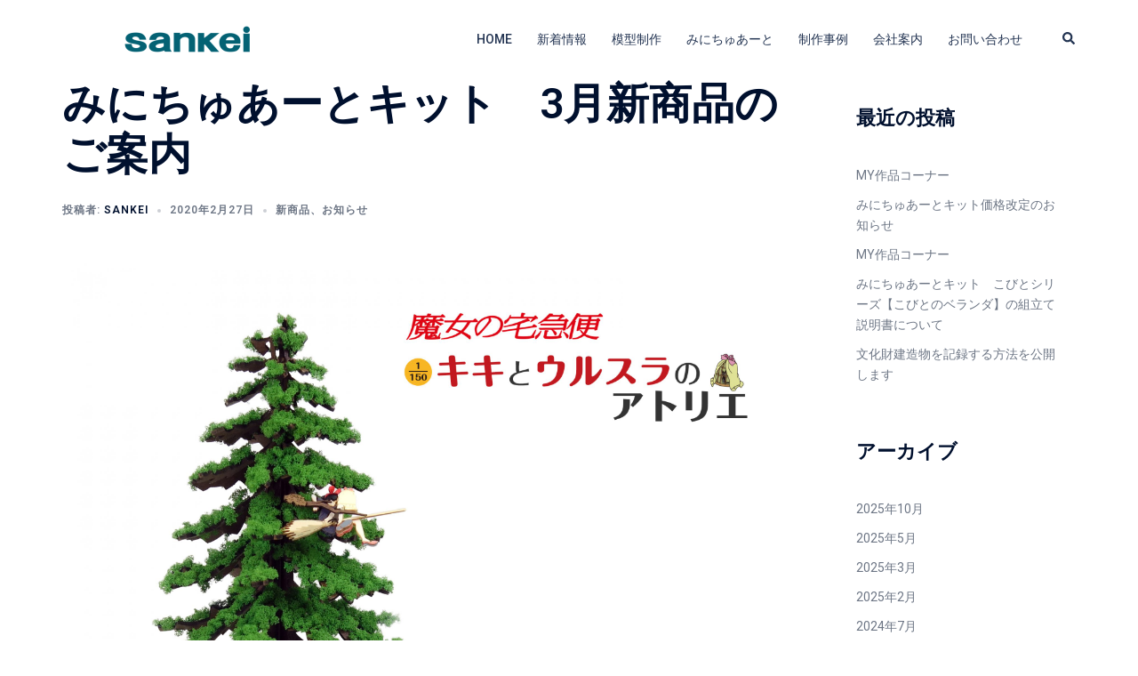

--- FILE ---
content_type: text/html; charset=UTF-8
request_url: https://www.m-sankei.co.jp/202003-new-item-2/
body_size: 81874
content:
<!DOCTYPE html>
<html lang="ja">
<head>
<meta charset="UTF-8">
<meta name="viewport" content="width=device-width, initial-scale=1">
<link rel="profile" href="http://gmpg.org/xfn/11">
<link rel="pingback" href="https://www.m-sankei.co.jp/wordpress/xmlrpc.php">

<title>みにちゅあーとキット　3月新商品のご案内 &#8211; 株式会社さんけい</title>
<link rel="alternate" type="application/rss+xml" title="株式会社さんけい &raquo; フィード" href="https://www.m-sankei.co.jp/feed/" />
<link rel="alternate" type="application/rss+xml" title="株式会社さんけい &raquo; コメントフィード" href="https://www.m-sankei.co.jp/comments/feed/" />
<link rel='stylesheet' id='st-stylesheet-css'  href='https://www.m-sankei.co.jp/wordpress/wp-content/plugins/sydney-toolbox/css/styles.min.css?ver=20220107' type='text/css' media='all' />
<link rel='stylesheet' id='sydney-bootstrap-css'  href='https://www.m-sankei.co.jp/wordpress/wp-content/themes/sydney/css/bootstrap/bootstrap.min.css?ver=1' type='text/css' media='all' />
<link rel='stylesheet' id='wp-block-library-css'  href='https://www.m-sankei.co.jp/wordpress/wp-includes/css/dist/block-library/style.min.css?ver=5.3.3' type='text/css' media='all' />
<style id='wp-block-library-inline-css' type='text/css'>
.wp-block-image.is-style-sydney-rounded img { border-radius:30px; }
.wp-block-gallery.is-style-sydney-rounded img { border-radius:30px; }
</style>
<link rel='stylesheet' id='contact-form-7-css'  href='https://www.m-sankei.co.jp/wordpress/wp-content/plugins/contact-form-7/includes/css/styles.css?ver=5.2.2' type='text/css' media='all' />
<link rel='stylesheet' id='wpdm-fonticon-css'  href='https://www.m-sankei.co.jp/wordpress/wp-content/plugins/download-manager/assets/wpdm-iconfont/css/wpdm-icons.css?ver=5.3.3' type='text/css' media='all' />
<link rel='stylesheet' id='wpdm-front-css'  href='https://www.m-sankei.co.jp/wordpress/wp-content/plugins/download-manager/assets/css/front.min.css?ver=5.3.3' type='text/css' media='all' />
<link rel='stylesheet' id='whats-new-style-css'  href='https://www.m-sankei.co.jp/wordpress/wp-content/plugins/whats-new-genarator/whats-new.css?ver=2.0.2' type='text/css' media='all' />
<link rel='stylesheet' id='parent-style-css'  href='https://www.m-sankei.co.jp/wordpress/wp-content/themes/sydney/style.css?ver=5.3.3' type='text/css' media='all' />
<link rel='stylesheet' id='sydney-style-css'  href='https://www.m-sankei.co.jp/wordpress/wp-content/themes/sydney-child/style.css?ver=20230821' type='text/css' media='all' />
<!--[if lte IE 9]>
<link rel='stylesheet' id='sydney-ie9-css'  href='https://www.m-sankei.co.jp/wordpress/wp-content/themes/sydney/css/ie9.css?ver=20250902' type='text/css' media='all' />
<![endif]-->
<link rel='stylesheet' id='sydney-elementor-css'  href='https://www.m-sankei.co.jp/wordpress/wp-content/themes/sydney/css/components/elementor.min.css?ver=20220824' type='text/css' media='all' />
<link rel='stylesheet' id='sydney-siteorigin-css'  href='https://www.m-sankei.co.jp/wordpress/wp-content/themes/sydney/css/components/siteorigin.min.css?ver=20251002' type='text/css' media='all' />
<link rel='stylesheet' id='sydney-font-awesome-css'  href='https://www.m-sankei.co.jp/wordpress/wp-content/themes/sydney/fonts/font-awesome.min.css?ver=20250902' type='text/css' media='all' />
<link rel='stylesheet' id='sydney-style-min-css'  href='https://www.m-sankei.co.jp/wordpress/wp-content/themes/sydney/css/styles.min.css?ver=20250404' type='text/css' media='all' />
<style id='sydney-style-min-inline-css' type='text/css'>
.site-header{background-color:rgba(255,255,255,0.9);}.woocommerce ul.products li.product{text-align:center;}.header-image{background-size:cover;}.header-image{height:300px;}:root{--sydney-global-color-1:#096171;--sydney-global-color-2:#b73d3d;--sydney-global-color-3:#233452;--sydney-global-color-4:#00102E;--sydney-global-color-5:#6d7685;--sydney-global-color-6:#00102E;--sydney-global-color-7:#F4F5F7;--sydney-global-color-8:#dbdbdb;--sydney-global-color-9:#ffffff;}.llms-student-dashboard .llms-button-secondary:hover,.llms-button-action:hover,.read-more-gt,.widget-area .widget_fp_social a,#mainnav ul li a:hover,.sydney_contact_info_widget span,.roll-team .team-content .name,.roll-team .team-item .team-pop .team-social li:hover a,.roll-infomation li.address:before,.roll-infomation li.phone:before,.roll-infomation li.email:before,.roll-testimonials .name,.roll-button.border,.roll-button:hover,.roll-icon-list .icon i,.roll-icon-list .content h3 a:hover,.roll-icon-box.white .content h3 a,.roll-icon-box .icon i,.roll-icon-box .content h3 a:hover,.switcher-container .switcher-icon a:focus,.go-top:hover,.hentry .meta-post a:hover,#mainnav > ul > li > a.active,#mainnav > ul > li > a:hover,button:hover,input[type="button"]:hover,input[type="reset"]:hover,input[type="submit"]:hover,.text-color,.social-menu-widget a,.social-menu-widget a:hover,.archive .team-social li a,a,h1 a,h2 a,h3 a,h4 a,h5 a,h6 a,.classic-alt .meta-post a,.single .hentry .meta-post a,.content-area.modern .hentry .meta-post span:before,.content-area.modern .post-cat{color:var(--sydney-global-color-1)}.llms-student-dashboard .llms-button-secondary,.llms-button-action,.woocommerce #respond input#submit,.woocommerce a.button,.woocommerce button.button,.woocommerce input.button,.project-filter li a.active,.project-filter li a:hover,.preloader .pre-bounce1,.preloader .pre-bounce2,.roll-team .team-item .team-pop,.roll-progress .progress-animate,.roll-socials li a:hover,.roll-project .project-item .project-pop,.roll-project .project-filter li.active,.roll-project .project-filter li:hover,.roll-button.light:hover,.roll-button.border:hover,.roll-button,.roll-icon-box.white .icon,.owl-theme .owl-controls .owl-page.active span,.owl-theme .owl-controls.clickable .owl-page:hover span,.go-top,.bottom .socials li:hover a,.sidebar .widget:before,.blog-pagination ul li.active,.blog-pagination ul li:hover a,.content-area .hentry:after,.text-slider .maintitle:after,.error-wrap #search-submit:hover,#mainnav .sub-menu li:hover > a,#mainnav ul li ul:after,button,input[type="button"],input[type="reset"],input[type="submit"],.panel-grid-cell .widget-title:after,.cart-amount{background-color:var(--sydney-global-color-1)}.llms-student-dashboard .llms-button-secondary,.llms-student-dashboard .llms-button-secondary:hover,.llms-button-action,.llms-button-action:hover,.roll-socials li a:hover,.roll-socials li a,.roll-button.light:hover,.roll-button.border,.roll-button,.roll-icon-list .icon,.roll-icon-box .icon,.owl-theme .owl-controls .owl-page span,.comment .comment-detail,.widget-tags .tag-list a:hover,.blog-pagination ul li,.error-wrap #search-submit:hover,textarea:focus,input[type="text"]:focus,input[type="password"]:focus,input[type="date"]:focus,input[type="number"]:focus,input[type="email"]:focus,input[type="url"]:focus,input[type="search"]:focus,input[type="tel"]:focus,button,input[type="button"],input[type="reset"],input[type="submit"],.archive .team-social li a{border-color:var(--sydney-global-color-1)}.sydney_contact_info_widget span{fill:var(--sydney-global-color-1);}.go-top:hover svg{stroke:var(--sydney-global-color-1);}.site-header.float-header{background-color:rgba(255,255,255,0.9);}@media only screen and (max-width:1024px){.site-header{background-color:#ffffff;}}#mainnav ul li a,#mainnav ul li::before{color:#47425d}#mainnav .sub-menu li a{color:#47425d}#mainnav .sub-menu li a{background:#096171}.text-slider .maintitle,.text-slider .subtitle{color:#ffffff}body{color:}#secondary{background-color:#ffffff}#secondary,#secondary a:not(.wp-block-button__link){color:#6d7685}.btn-menu .sydney-svg-icon{fill:#096171}#mainnav ul li a:hover,.main-header #mainnav .menu > li > a:hover{color:#dd9933}.overlay{background-color:#000000}.page-wrap{padding-top:0;}.page-wrap{padding-bottom:0;}@media only screen and (max-width:1025px){.mobile-slide{display:block;}.slide-item{background-image:none !important;}.header-slider{}.slide-item{height:auto !important;}.slide-inner{min-height:initial;}}.go-top.show{border-radius:2px;bottom:10px;}.go-top.position-right{right:20px;}.go-top.position-left{left:20px;}.go-top{background-color:;}.go-top:hover{background-color:;}.go-top{color:;}.go-top svg{stroke:;}.go-top:hover{color:;}.go-top:hover svg{stroke:;}.go-top .sydney-svg-icon,.go-top .sydney-svg-icon svg{width:16px;height:16px;}.go-top{padding:15px;}@media (min-width:992px){.site-info{font-size:16px;}}@media (min-width:576px) and (max-width:991px){.site-info{font-size:16px;}}@media (max-width:575px){.site-info{font-size:16px;}}.site-info{border-top:0;}.footer-widgets-grid{gap:30px;}@media (min-width:992px){.footer-widgets-grid{padding-top:95px;padding-bottom:95px;}}@media (min-width:576px) and (max-width:991px){.footer-widgets-grid{padding-top:60px;padding-bottom:60px;}}@media (max-width:575px){.footer-widgets-grid{padding-top:60px;padding-bottom:60px;}}@media (min-width:992px){.sidebar-column .widget .widget-title{font-size:22px;}}@media (min-width:576px) and (max-width:991px){.sidebar-column .widget .widget-title{font-size:22px;}}@media (max-width:575px){.sidebar-column .widget .widget-title{font-size:22px;}}@media (min-width:992px){.footer-widgets{font-size:16px;}}@media (min-width:576px) and (max-width:991px){.footer-widgets{font-size:16px;}}@media (max-width:575px){.footer-widgets{font-size:16px;}}.footer-widgets{background-color:#f7f7f7;}.sidebar-column .widget .widget-title{color:;}.sidebar-column .widget h1,.sidebar-column .widget h2,.sidebar-column .widget h3,.sidebar-column .widget h4,.sidebar-column .widget h5,.sidebar-column .widget h6{color:#096171;}.sidebar-column .widget{color:#47425d;}#sidebar-footer .widget a{color:;}#sidebar-footer .widget a:hover{color:;}.site-footer{background-color:#096171;}.site-info,.site-info a{color:#576470;}.site-info .sydney-svg-icon svg{fill:#576470;}.site-info{padding-top:20px;padding-bottom:20px;}@media (min-width:992px){button,.roll-button,a.button,.wp-block-button__link,.wp-block-button.is-style-outline a,input[type="button"],input[type="reset"],input[type="submit"]{padding-top:12px;padding-bottom:12px;}}@media (min-width:576px) and (max-width:991px){button,.roll-button,a.button,.wp-block-button__link,.wp-block-button.is-style-outline a,input[type="button"],input[type="reset"],input[type="submit"]{padding-top:12px;padding-bottom:12px;}}@media (max-width:575px){button,.roll-button,a.button,.wp-block-button__link,.wp-block-button.is-style-outline a,input[type="button"],input[type="reset"],input[type="submit"]{padding-top:12px;padding-bottom:12px;}}@media (min-width:992px){button,.roll-button,a.button,.wp-block-button__link,.wp-block-button.is-style-outline a,input[type="button"],input[type="reset"],input[type="submit"]{padding-left:35px;padding-right:35px;}}@media (min-width:576px) and (max-width:991px){button,.roll-button,a.button,.wp-block-button__link,.wp-block-button.is-style-outline a,input[type="button"],input[type="reset"],input[type="submit"]{padding-left:35px;padding-right:35px;}}@media (max-width:575px){button,.roll-button,a.button,.wp-block-button__link,.wp-block-button.is-style-outline a,input[type="button"],input[type="reset"],input[type="submit"]{padding-left:35px;padding-right:35px;}}button,.roll-button,a.button,.wp-block-button__link,input[type="button"],input[type="reset"],input[type="submit"]{border-radius:0;}@media (min-width:992px){button,.roll-button,a.button,.wp-block-button__link,input[type="button"],input[type="reset"],input[type="submit"]{font-size:14px;}}@media (min-width:576px) and (max-width:991px){button,.roll-button,a.button,.wp-block-button__link,input[type="button"],input[type="reset"],input[type="submit"]{font-size:14px;}}@media (max-width:575px){button,.roll-button,a.button,.wp-block-button__link,input[type="button"],input[type="reset"],input[type="submit"]{font-size:14px;}}button,.roll-button,a.button,.wp-block-button__link,input[type="button"],input[type="reset"],input[type="submit"]{text-transform:uppercase;}button,.wp-element-button,div.wpforms-container-full:not(.wpforms-block) .wpforms-form input[type=submit],div.wpforms-container-full:not(.wpforms-block) .wpforms-form button[type=submit],div.wpforms-container-full:not(.wpforms-block) .wpforms-form .wpforms-page-button,.roll-button,a.button,.wp-block-button__link,input[type="button"],input[type="reset"],input[type="submit"]{background-color:;}button:hover,.wp-element-button:hover,div.wpforms-container-full:not(.wpforms-block) .wpforms-form input[type=submit]:hover,div.wpforms-container-full:not(.wpforms-block) .wpforms-form button[type=submit]:hover,div.wpforms-container-full:not(.wpforms-block) .wpforms-form .wpforms-page-button:hover,.roll-button:hover,a.button:hover,.wp-block-button__link:hover,input[type="button"]:hover,input[type="reset"]:hover,input[type="submit"]:hover{background-color:;}button,#sidebar-footer a.wp-block-button__link,.wp-element-button,div.wpforms-container-full:not(.wpforms-block) .wpforms-form input[type=submit],div.wpforms-container-full:not(.wpforms-block) .wpforms-form button[type=submit],div.wpforms-container-full:not(.wpforms-block) .wpforms-form .wpforms-page-button,.checkout-button.button,a.button,.wp-block-button__link,input[type="button"],input[type="reset"],input[type="submit"]{color:;}button:hover,#sidebar-footer .wp-block-button__link:hover,.wp-element-button:hover,div.wpforms-container-full:not(.wpforms-block) .wpforms-form input[type=submit]:hover,div.wpforms-container-full:not(.wpforms-block) .wpforms-form button[type=submit]:hover,div.wpforms-container-full:not(.wpforms-block) .wpforms-form .wpforms-page-button:hover,.roll-button:hover,a.button:hover,.wp-block-button__link:hover,input[type="button"]:hover,input[type="reset"]:hover,input[type="submit"]:hover{color:;}.is-style-outline .wp-block-button__link,div.wpforms-container-full:not(.wpforms-block) .wpforms-form input[type=submit],div.wpforms-container-full:not(.wpforms-block) .wpforms-form button[type=submit],div.wpforms-container-full:not(.wpforms-block) .wpforms-form .wpforms-page-button,.roll-button,.wp-block-button__link.is-style-outline,button,a.button,.wp-block-button__link,input[type="button"],input[type="reset"],input[type="submit"]{border-color:;}button:hover,div.wpforms-container-full:not(.wpforms-block) .wpforms-form input[type=submit]:hover,div.wpforms-container-full:not(.wpforms-block) .wpforms-form button[type=submit]:hover,div.wpforms-container-full:not(.wpforms-block) .wpforms-form .wpforms-page-button:hover,.roll-button:hover,a.button:hover,.wp-block-button__link:hover,input[type="button"]:hover,input[type="reset"]:hover,input[type="submit"]:hover{border-color:;}.posts-layout .list-image{width:30%;}.posts-layout .list-content{width:70%;}.content-area:not(.layout4):not(.layout6) .posts-layout .entry-thumb{margin:0 0 24px 0;}.layout4 .entry-thumb,.layout6 .entry-thumb{margin:0 24px 0 0;}.layout6 article:nth-of-type(even) .list-image .entry-thumb{margin:0 0 0 24px;}.posts-layout .entry-header{margin-bottom:24px;}.posts-layout .entry-meta.below-excerpt{margin:15px 0 0;}.posts-layout .entry-meta.above-title{margin:0 0 15px;}.single .entry-header .entry-title{color:;}.single .entry-header .entry-meta,.single .entry-header .entry-meta a{color:;}@media (min-width:992px){.single .entry-meta{font-size:12px;}}@media (min-width:576px) and (max-width:991px){.single .entry-meta{font-size:12px;}}@media (max-width:575px){.single .entry-meta{font-size:12px;}}@media (min-width:992px){.single .entry-header .entry-title{font-size:48px;}}@media (min-width:576px) and (max-width:991px){.single .entry-header .entry-title{font-size:32px;}}@media (max-width:575px){.single .entry-header .entry-title{font-size:32px;}}.posts-layout .entry-post{color:#233452;}.posts-layout .entry-title a{color:#00102E;}.posts-layout .author,.posts-layout .entry-meta a{color:#6d7685;}@media (min-width:992px){.posts-layout .entry-post{font-size:16px;}}@media (min-width:576px) and (max-width:991px){.posts-layout .entry-post{font-size:16px;}}@media (max-width:575px){.posts-layout .entry-post{font-size:16px;}}@media (min-width:992px){.posts-layout .entry-meta{font-size:12px;}}@media (min-width:576px) and (max-width:991px){.posts-layout .entry-meta{font-size:12px;}}@media (max-width:575px){.posts-layout .entry-meta{font-size:12px;}}@media (min-width:992px){.posts-layout .entry-title{font-size:32px;}}@media (min-width:576px) and (max-width:991px){.posts-layout .entry-title{font-size:32px;}}@media (max-width:575px){.posts-layout .entry-title{font-size:32px;}}.single .entry-header{margin-bottom:40px;}.single .entry-thumb{margin-bottom:40px;}.single .entry-meta-above{margin-bottom:24px;}.single .entry-meta-below{margin-top:24px;}@media (min-width:992px){.custom-logo-link img{max-width:180px;}}@media (min-width:576px) and (max-width:991px){.custom-logo-link img{max-width:100px;}}@media (max-width:575px){.custom-logo-link img{max-width:100px;}}.main-header,.bottom-header-row{border-bottom:0 solid rgba(255,255,255,0.1);}.header_layout_3,.header_layout_4,.header_layout_5{border-bottom:1px solid rgba(255,255,255,0.1);}.main-header:not(.sticky-active),.header-search-form{background-color:#ffffff;}.main-header.sticky-active{background-color:#ffffff;}.main-header .site-title a,.main-header .site-description,.main-header #mainnav .menu > li > a,#mainnav .nav-menu > li > a,.main-header .header-contact a{color:#233452;}.main-header .sydney-svg-icon svg,.main-header .dropdown-symbol .sydney-svg-icon svg{fill:#233452;}.sticky-active .main-header .site-title a,.sticky-active .main-header .site-description,.sticky-active .main-header #mainnav .menu > li > a,.sticky-active .main-header .header-contact a,.sticky-active .main-header .logout-link,.sticky-active .main-header .html-item,.sticky-active .main-header .sydney-login-toggle{color:;}.sticky-active .main-header .sydney-svg-icon svg,.sticky-active .main-header .dropdown-symbol .sydney-svg-icon svg{fill:;}.bottom-header-row{background-color:;}.bottom-header-row,.bottom-header-row .header-contact a,.bottom-header-row #mainnav .menu > li > a{color:;}.bottom-header-row #mainnav .menu > li > a:hover{color:;}.bottom-header-row .header-item svg,.dropdown-symbol .sydney-svg-icon svg{fill:;}.main-header .site-header-inner,.main-header .top-header-row{padding-top:15px;padding-bottom:15px;}.bottom-header-inner{padding-top:15px;padding-bottom:15px;}.bottom-header-row #mainnav ul ul li,.main-header #mainnav ul ul li{background-color:#ffffff;}.bottom-header-row #mainnav ul ul li a,.bottom-header-row #mainnav ul ul li:hover a,.main-header #mainnav ul ul li:hover a,.main-header #mainnav ul ul li a{color:;}.bottom-header-row #mainnav ul ul li svg,.main-header #mainnav ul ul li svg{fill:;}.header-item .sydney-svg-icon{width:px;height:px;}.header-item .sydney-svg-icon svg{max-height:-2px;}.header-search-form{background-color:#6d7685;}#mainnav .sub-menu li:hover>a,.main-header #mainnav ul ul li:hover>a{color:;}.main-header-cart .count-number{color:;}.main-header-cart .widget_shopping_cart .widgettitle:after,.main-header-cart .widget_shopping_cart .woocommerce-mini-cart__buttons:before{background-color:rgba(33,33,33,0.9);}.sydney-offcanvas-menu .mainnav ul li,.mobile-header-item.offcanvas-items,.mobile-header-item.offcanvas-items .social-profile{text-align:left;}.sydney-offcanvas-menu #mainnav ul li{text-align:left;}.sydney-offcanvas-menu #mainnav ul ul a{color:;}.sydney-offcanvas-menu #mainnav > div > ul > li > a{font-size:18px;}.sydney-offcanvas-menu #mainnav ul ul li a{font-size:16px;}.sydney-offcanvas-menu .mainnav a{padding:10px 0;}#masthead-mobile{background-color:;}#masthead-mobile .site-description,#masthead-mobile a:not(.button){color:;}#masthead-mobile svg{fill:;}.mobile-header{padding-top:15px;padding-bottom:15px;}.sydney-offcanvas-menu{background-color:#00102E;}.offcanvas-header-custom-text,.sydney-offcanvas-menu,.sydney-offcanvas-menu #mainnav a:not(.button),.sydney-offcanvas-menu a:not(.button){color:#ffffff;}.sydney-offcanvas-menu svg,.sydney-offcanvas-menu .dropdown-symbol .sydney-svg-icon svg{fill:#ffffff;}@media (min-width:992px){.site-logo{max-height:100px;}}@media (min-width:576px) and (max-width:991px){.site-logo{max-height:100px;}}@media (max-width:575px){.site-logo{max-height:100px;}}.site-title a,.site-title a:visited,.main-header .site-title a,.main-header .site-title a:visited{color:}.site-description,.main-header .site-description{color:}@media (min-width:992px){.site-title{font-size:30px;}}@media (min-width:576px) and (max-width:991px){.site-title{font-size:24px;}}@media (max-width:575px){.site-title{font-size:20px;}}@media (min-width:992px){.site-description{font-size:16px;}}@media (min-width:576px) and (max-width:991px){.site-description{font-size:16px;}}@media (max-width:575px){.site-description{font-size:16px;}}h1,h2,h3,h4,h5,h6,.site-title{text-decoration:;text-transform:;font-style:;line-height:1.2;letter-spacing:px;}@media (min-width:992px){h1:not(.site-title){font-size:28px;}}@media (min-width:576px) and (max-width:991px){h1:not(.site-title){font-size:42px;}}@media (max-width:575px){h1:not(.site-title){font-size:32px;}}@media (min-width:992px){h2{font-size:20px;}}@media (min-width:576px) and (max-width:991px){h2{font-size:32px;}}@media (max-width:575px){h2{font-size:24px;}}@media (min-width:992px){h3{font-size:18px;}}@media (min-width:576px) and (max-width:991px){h3{font-size:24px;}}@media (max-width:575px){h3{font-size:20px;}}@media (min-width:992px){h4{font-size:15px;}}@media (min-width:576px) and (max-width:991px){h4{font-size:18px;}}@media (max-width:575px){h4{font-size:16px;}}@media (min-width:992px){h5{font-size:15px;}}@media (min-width:576px) and (max-width:991px){h5{font-size:16px;}}@media (max-width:575px){h5{font-size:16px;}}@media (min-width:992px){h6{font-size:15px;}}@media (min-width:576px) and (max-width:991px){h6{font-size:16px;}}@media (max-width:575px){h6{font-size:16px;}}p,.posts-layout .entry-post{text-decoration:}body,.posts-layout .entry-post{text-transform:;font-style:;line-height:1.68;letter-spacing:px;}@media (min-width:992px){body{font-size:14px;}}@media (min-width:576px) and (max-width:991px){body{font-size:16px;}}@media (max-width:575px){body{font-size:16px;}}@media (min-width:992px){.woocommerce div.product .product-gallery-summary .entry-title{font-size:32px;}}@media (min-width:576px) and (max-width:991px){.woocommerce div.product .product-gallery-summary .entry-title{font-size:32px;}}@media (max-width:575px){.woocommerce div.product .product-gallery-summary .entry-title{font-size:32px;}}@media (min-width:992px){.woocommerce div.product .product-gallery-summary .price .amount{font-size:24px;}}@media (min-width:576px) and (max-width:991px){.woocommerce div.product .product-gallery-summary .price .amount{font-size:24px;}}@media (max-width:575px){.woocommerce div.product .product-gallery-summary .price .amount{font-size:24px;}}.woocommerce ul.products li.product .col-md-7 > *,.woocommerce ul.products li.product .col-md-8 > *,.woocommerce ul.products li.product > *{margin-bottom:12px;}.wc-block-grid__product-onsale,span.onsale{border-radius:0;top:20px!important;left:20px!important;}.wc-block-grid__product-onsale,.products span.onsale{left:auto!important;right:20px;}.wc-block-grid__product-onsale,span.onsale{color:;}.wc-block-grid__product-onsale,span.onsale{background-color:;}ul.wc-block-grid__products li.wc-block-grid__product .wc-block-grid__product-title,ul.wc-block-grid__products li.wc-block-grid__product .woocommerce-loop-product__title,ul.wc-block-grid__products li.product .wc-block-grid__product-title,ul.wc-block-grid__products li.product .woocommerce-loop-product__title,ul.products li.wc-block-grid__product .wc-block-grid__product-title,ul.products li.wc-block-grid__product .woocommerce-loop-product__title,ul.products li.product .wc-block-grid__product-title,ul.products li.product .woocommerce-loop-product__title,ul.products li.product .woocommerce-loop-category__title,.woocommerce-loop-product__title .botiga-wc-loop-product__title{color:;}a.wc-forward:not(.checkout-button){color:;}a.wc-forward:not(.checkout-button):hover{color:;}.woocommerce-pagination li .page-numbers:hover{color:;}.woocommerce-sorting-wrapper{border-color:rgba(33,33,33,0.9);}ul.products li.product-category .woocommerce-loop-category__title{text-align:center;}ul.products li.product-category > a,ul.products li.product-category > a > img{border-radius:0;}.entry-content a:not(.button):not(.elementor-button-link):not(.wp-block-button__link){color:;}.entry-content a:not(.button):not(.elementor-button-link):not(.wp-block-button__link):hover{color:;}h1{color:;}h2{color:;}h3{color:;}h4{color:;}h5{color:;}h6{color:;}div.wpforms-container-full:not(.wpforms-block) .wpforms-form input[type=date],div.wpforms-container-full:not(.wpforms-block) .wpforms-form input[type=email],div.wpforms-container-full:not(.wpforms-block) .wpforms-form input[type=number],div.wpforms-container-full:not(.wpforms-block) .wpforms-form input[type=password],div.wpforms-container-full:not(.wpforms-block) .wpforms-form input[type=search],div.wpforms-container-full:not(.wpforms-block) .wpforms-form input[type=tel],div.wpforms-container-full:not(.wpforms-block) .wpforms-form input[type=text],div.wpforms-container-full:not(.wpforms-block) .wpforms-form input[type=url],div.wpforms-container-full:not(.wpforms-block) .wpforms-form select,div.wpforms-container-full:not(.wpforms-block) .wpforms-form textarea,input[type="text"],input[type="email"],input[type="url"],input[type="password"],input[type="search"],input[type="number"],input[type="tel"],input[type="date"],textarea,select,.woocommerce .select2-container .select2-selection--single,.woocommerce-page .select2-container .select2-selection--single,input[type="text"]:focus,input[type="email"]:focus,input[type="url"]:focus,input[type="password"]:focus,input[type="search"]:focus,input[type="number"]:focus,input[type="tel"]:focus,input[type="date"]:focus,textarea:focus,select:focus,.woocommerce .select2-container .select2-selection--single:focus,.woocommerce-page .select2-container .select2-selection--single:focus,.select2-container--default .select2-selection--single .select2-selection__rendered,.wp-block-search .wp-block-search__input,.wp-block-search .wp-block-search__input:focus{color:;}div.wpforms-container-full:not(.wpforms-block) .wpforms-form input[type=date],div.wpforms-container-full:not(.wpforms-block) .wpforms-form input[type=email],div.wpforms-container-full:not(.wpforms-block) .wpforms-form input[type=number],div.wpforms-container-full:not(.wpforms-block) .wpforms-form input[type=password],div.wpforms-container-full:not(.wpforms-block) .wpforms-form input[type=search],div.wpforms-container-full:not(.wpforms-block) .wpforms-form input[type=tel],div.wpforms-container-full:not(.wpforms-block) .wpforms-form input[type=text],div.wpforms-container-full:not(.wpforms-block) .wpforms-form input[type=url],div.wpforms-container-full:not(.wpforms-block) .wpforms-form select,div.wpforms-container-full:not(.wpforms-block) .wpforms-form textarea,input[type="text"],input[type="email"],input[type="url"],input[type="password"],input[type="search"],input[type="number"],input[type="tel"],input[type="date"],textarea,select,.woocommerce .select2-container .select2-selection--single,.woocommerce-page .select2-container .select2-selection--single,.woocommerce-cart .woocommerce-cart-form .actions .coupon input[type="text"]{background-color:;}div.wpforms-container-full:not(.wpforms-block) .wpforms-form input[type=date],div.wpforms-container-full:not(.wpforms-block) .wpforms-form input[type=email],div.wpforms-container-full:not(.wpforms-block) .wpforms-form input[type=number],div.wpforms-container-full:not(.wpforms-block) .wpforms-form input[type=password],div.wpforms-container-full:not(.wpforms-block) .wpforms-form input[type=search],div.wpforms-container-full:not(.wpforms-block) .wpforms-form input[type=tel],div.wpforms-container-full:not(.wpforms-block) .wpforms-form input[type=text],div.wpforms-container-full:not(.wpforms-block) .wpforms-form input[type=url],div.wpforms-container-full:not(.wpforms-block) .wpforms-form select,div.wpforms-container-full:not(.wpforms-block) .wpforms-form textarea,input[type="text"],input[type="email"],input[type="url"],input[type="password"],input[type="search"],input[type="number"],input[type="tel"],input[type="range"],input[type="date"],input[type="month"],input[type="week"],input[type="time"],input[type="datetime"],input[type="datetime-local"],input[type="color"],textarea,select,.woocommerce .select2-container .select2-selection--single,.woocommerce-page .select2-container .select2-selection--single,.woocommerce-account fieldset,.woocommerce-account .woocommerce-form-login,.woocommerce-account .woocommerce-form-register,.woocommerce-cart .woocommerce-cart-form .actions .coupon input[type="text"],.wp-block-search .wp-block-search__input{border-color:;}input::placeholder{color:;opacity:1;}input:-ms-input-placeholder{color:;}input::-ms-input-placeholder{color:;}img{border-radius:0;}@media (min-width:992px){.wp-caption-text,figcaption{font-size:16px;}}@media (min-width:576px) and (max-width:991px){.wp-caption-text,figcaption{font-size:16px;}}@media (max-width:575px){.wp-caption-text,figcaption{font-size:16px;}}.wp-caption-text,figcaption{color:;}
:root{--e-global-color-global_color_1:#096171;--e-global-color-global_color_2:#b73d3d;--e-global-color-global_color_3:#233452;--e-global-color-global_color_4:#00102E;--e-global-color-global_color_5:#6d7685;--e-global-color-global_color_6:#00102E;--e-global-color-global_color_7:#F4F5F7;--e-global-color-global_color_8:#dbdbdb;--e-global-color-global_color_9:#ffffff;}
</style>
<link rel='stylesheet' id='tablepress-default-css'  href='https://www.m-sankei.co.jp/wordpress/wp-content/plugins/tablepress/css/default.min.css?ver=1.12' type='text/css' media='all' />
<link rel='stylesheet' id='elementor-icons-css'  href='https://www.m-sankei.co.jp/wordpress/wp-content/plugins/elementor/assets/lib/eicons/css/elementor-icons.min.css?ver=5.15.0' type='text/css' media='all' />
<link rel='stylesheet' id='elementor-frontend-legacy-css'  href='https://www.m-sankei.co.jp/wordpress/wp-content/plugins/elementor/assets/css/frontend-legacy.min.css?ver=3.6.5' type='text/css' media='all' />
<link rel='stylesheet' id='elementor-frontend-css'  href='https://www.m-sankei.co.jp/wordpress/wp-content/plugins/elementor/assets/css/frontend.min.css?ver=3.6.5' type='text/css' media='all' />
<link rel='stylesheet' id='elementor-post-4413-css'  href='https://www.m-sankei.co.jp/wordpress/wp-content/uploads/elementor/css/post-4413.css?ver=1651106958' type='text/css' media='all' />
<link rel='stylesheet' id='elementor-post-4427-css'  href='https://www.m-sankei.co.jp/wordpress/wp-content/uploads/elementor/css/post-4427.css?ver=1651122748' type='text/css' media='all' />
<link rel='stylesheet' id='google-fonts-1-css'  href='https://fonts.googleapis.com/css?family=Roboto%3A100%2C100italic%2C200%2C200italic%2C300%2C300italic%2C400%2C400italic%2C500%2C500italic%2C600%2C600italic%2C700%2C700italic%2C800%2C800italic%2C900%2C900italic%7CRoboto+Slab%3A100%2C100italic%2C200%2C200italic%2C300%2C300italic%2C400%2C400italic%2C500%2C500italic%2C600%2C600italic%2C700%2C700italic%2C800%2C800italic%2C900%2C900italic&#038;display=auto&#038;ver=5.3.3' type='text/css' media='all' />
<script type='text/javascript' src='https://www.m-sankei.co.jp/wordpress/wp-includes/js/jquery/jquery.js?ver=1.12.4-wp'></script>
<script type='text/javascript' src='https://www.m-sankei.co.jp/wordpress/wp-includes/js/jquery/jquery-migrate.min.js?ver=1.4.1'></script>
<script type='text/javascript' src='https://www.m-sankei.co.jp/wordpress/wp-content/plugins/download-manager/assets/js/wpdm.min.js?ver=5.3.3'></script>
<script type='text/javascript'>
/* <![CDATA[ */
var wpdm_url = {"home":"https:\/\/www.m-sankei.co.jp\/","site":"https:\/\/www.m-sankei.co.jp\/wordpress\/","ajax":"https:\/\/www.m-sankei.co.jp\/wordpress\/wp-admin\/admin-ajax.php"};
var wpdm_js = {"spinner":"<i class=\"wpdm-icon wpdm-sun wpdm-spin\"><\/i>","client_id":"63903dd633725ee6d5e13768973070c4"};
var wpdm_strings = {"pass_var":"\u30d1\u30b9\u30ef\u30fc\u30c9\u78ba\u8a8d\u5b8c\u4e86 !","pass_var_q":"\u30c0\u30a6\u30f3\u30ed\u30fc\u30c9\u3092\u958b\u59cb\u3059\u308b\u306b\u306f\u3001\u6b21\u306e\u30dc\u30bf\u30f3\u3092\u30af\u30ea\u30c3\u30af\u3057\u3066\u304f\u3060\u3055\u3044\u3002","start_dl":"\u30c0\u30a6\u30f3\u30ed\u30fc\u30c9\u958b\u59cb"};
/* ]]> */
</script>
<script type='text/javascript' src='https://www.m-sankei.co.jp/wordpress/wp-content/plugins/download-manager/assets/js/front.min.js?ver=3.3.32'></script>
<link rel='https://api.w.org/' href='https://www.m-sankei.co.jp/wp-json/' />
<link rel="EditURI" type="application/rsd+xml" title="RSD" href="https://www.m-sankei.co.jp/wordpress/xmlrpc.php?rsd" />
<link rel="wlwmanifest" type="application/wlwmanifest+xml" href="https://www.m-sankei.co.jp/wordpress/wp-includes/wlwmanifest.xml" /> 
<link rel='prev' title='みにちゅあーとキット　2月新商品のご案内' href='https://www.m-sankei.co.jp/202002-new-item/' />
<link rel='next' title='みにちゅあーとショップYahoo店オープン' href='https://www.m-sankei.co.jp/202004-new-shop/' />
<meta name="generator" content="WordPress 5.3.3" />
<link rel="canonical" href="https://www.m-sankei.co.jp/202003-new-item-2/" />
<link rel='shortlink' href='https://www.m-sankei.co.jp/?p=4427' />
<link rel="alternate" type="application/json+oembed" href="https://www.m-sankei.co.jp/wp-json/oembed/1.0/embed?url=https%3A%2F%2Fwww.m-sankei.co.jp%2F202003-new-item-2%2F" />
<link rel="alternate" type="text/xml+oembed" href="https://www.m-sankei.co.jp/wp-json/oembed/1.0/embed?url=https%3A%2F%2Fwww.m-sankei.co.jp%2F202003-new-item-2%2F&#038;format=xml" />
			<style>
				.sydney-svg-icon {
					display: inline-block;
					width: 16px;
					height: 16px;
					vertical-align: middle;
					line-height: 1;
				}
				.team-item .team-social li .sydney-svg-icon {
					width: 14px;
				}
				.roll-team:not(.style1) .team-item .team-social li .sydney-svg-icon {
					fill: #fff;
				}
				.team-item .team-social li:hover .sydney-svg-icon {
					fill: #000;
				}
				.team_hover_edits .team-social li a .sydney-svg-icon {
					fill: #000;
				}
				.team_hover_edits .team-social li:hover a .sydney-svg-icon {
					fill: #fff;
				}	
				.single-sydney-projects .entry-thumb {
					text-align: left;
				}	

			</style>
		<link rel="icon" href="https://www.m-sankei.co.jp/wordpress/wp-content/uploads/2019/07/cropped-logo_03-1-32x32.jpg" sizes="32x32" />
<link rel="icon" href="https://www.m-sankei.co.jp/wordpress/wp-content/uploads/2019/07/cropped-logo_03-1-192x192.jpg" sizes="192x192" />
<link rel="apple-touch-icon-precomposed" href="https://www.m-sankei.co.jp/wordpress/wp-content/uploads/2019/07/cropped-logo_03-1-180x180.jpg" />
<meta name="msapplication-TileImage" content="https://www.m-sankei.co.jp/wordpress/wp-content/uploads/2019/07/cropped-logo_03-1-270x270.jpg" />
<meta name="generator" content="WordPress Download Manager 3.3.32" />
                <style>
        /* WPDM Link Template Styles */        </style>
                <style>

            :root {
                --color-primary: #4a8eff;
                --color-primary-rgb: 74, 142, 255;
                --color-primary-hover: #5998ff;
                --color-primary-active: #3281ff;
                --clr-sec: #6c757d;
                --clr-sec-rgb: 108, 117, 125;
                --clr-sec-hover: #6c757d;
                --clr-sec-active: #6c757d;
                --color-secondary: #6c757d;
                --color-secondary-rgb: 108, 117, 125;
                --color-secondary-hover: #6c757d;
                --color-secondary-active: #6c757d;
                --color-success: #018e11;
                --color-success-rgb: 1, 142, 17;
                --color-success-hover: #0aad01;
                --color-success-active: #0c8c01;
                --color-info: #2CA8FF;
                --color-info-rgb: 44, 168, 255;
                --color-info-hover: #2CA8FF;
                --color-info-active: #2CA8FF;
                --color-warning: #FFB236;
                --color-warning-rgb: 255, 178, 54;
                --color-warning-hover: #FFB236;
                --color-warning-active: #FFB236;
                --color-danger: #ff5062;
                --color-danger-rgb: 255, 80, 98;
                --color-danger-hover: #ff5062;
                --color-danger-active: #ff5062;
                --color-green: #30b570;
                --color-blue: #0073ff;
                --color-purple: #8557D3;
                --color-red: #ff5062;
                --color-muted: rgba(69, 89, 122, 0.6);
                --wpdm-font: "Sen", -apple-system, BlinkMacSystemFont, "Segoe UI", Roboto, Helvetica, Arial, sans-serif, "Apple Color Emoji", "Segoe UI Emoji", "Segoe UI Symbol";
            }

            .wpdm-download-link.btn.btn-primary {
                border-radius: 4px;
            }


        </style>
        </head>

<body class="post-template-default single single-post postid-4427 single-format-standard menu-inline elementor-default elementor-kit-4413 elementor-page elementor-page-4427" >

<span id="toptarget"></span>

	<div class="preloader">
	    <div class="spinner">
	        <div class="pre-bounce1"></div>
	        <div class="pre-bounce2"></div>
	    </div>
	</div>
	

<div id="page" class="hfeed site">
	<a class="skip-link screen-reader-text" href="#content">コンテンツへスキップ</a>

	<div class="header-clone"></div>	

					<header id="masthead" class="main-header header_layout_2 sticky-header sticky-always">
					<div class="container">
						<div class="site-header-inner">
							<div class="row valign">
								<div class="header-col">
												<div class="site-branding">

															
					<a href="https://www.m-sankei.co.jp/" title="株式会社さんけい"><img width="280" height="58" class="site-logo" src="https://www.m-sankei.co.jp/wordpress/wp-content/uploads/2019/08/sankei-logogr-1-e1565141800135.png" alt="株式会社さんけい"  /></a>
				
										
			</div><!-- .site-branding -->
											</div>
								<div class="header-col menu-col menu-right">
										
			<nav id="mainnav" class="mainnav">
				<div class="menu-menu-1-container"><ul id="primary-menu" class="menu"><li id="menu-item-2804" class="menu-item menu-item-type-post_type menu-item-object-page menu-item-home menu-item-2804 sydney-dropdown-li"><a href="https://www.m-sankei.co.jp/" class="sydney-dropdown-link">HOME</a></li>
<li id="menu-item-5163" class="menu-item menu-item-type-custom menu-item-object-custom menu-item-5163 sydney-dropdown-li"><a href="https://www.m-sankei.co.jp/category/topics/" class="sydney-dropdown-link">新着情報</a></li>
<li id="menu-item-2986" class="menu-item menu-item-type-post_type menu-item-object-page menu-item-2986 sydney-dropdown-li"><a href="https://www.m-sankei.co.jp/order-model/" class="sydney-dropdown-link">模型制作</a></li>
<li id="menu-item-1581" class="menu-item menu-item-type-post_type menu-item-object-page menu-item-1581 sydney-dropdown-li"><a href="https://www.m-sankei.co.jp/miniatuart/" class="sydney-dropdown-link">みにちゅあーと</a></li>
<li id="menu-item-3090" class="menu-item menu-item-type-post_type menu-item-object-page menu-item-3090 sydney-dropdown-li"><a href="https://www.m-sankei.co.jp/works-2/" class="sydney-dropdown-link">制作事例</a></li>
<li id="menu-item-1583" class="menu-item menu-item-type-post_type menu-item-object-page menu-item-1583 sydney-dropdown-li"><a href="https://www.m-sankei.co.jp/company/" class="sydney-dropdown-link">会社案内</a></li>
<li id="menu-item-1584" class="menu-item menu-item-type-post_type menu-item-object-page menu-item-1584 sydney-dropdown-li"><a href="https://www.m-sankei.co.jp/contact/" class="sydney-dropdown-link">お問い合わせ</a></li>
</ul></div>			</nav>
											</div>							
								<div class="header-col header-elements">
													<a href="#" class="header-search header-item" role="button">
					<span class="screen-reader-text">検索</span>
					<i class="sydney-svg-icon icon-search active"><svg xmlns="http://www.w3.org/2000/svg" viewBox="0 0 512 512"><path d="M505 442.7L405.3 343c-4.5-4.5-10.6-7-17-7H372c27.6-35.3 44-79.7 44-128C416 93.1 322.9 0 208 0S0 93.1 0 208s93.1 208 208 208c48.3 0 92.7-16.4 128-44v16.3c0 6.4 2.5 12.5 7 17l99.7 99.7c9.4 9.4 24.6 9.4 33.9 0l28.3-28.3c9.4-9.4 9.4-24.6.1-34zM208 336c-70.7 0-128-57.2-128-128 0-70.7 57.2-128 128-128 70.7 0 128 57.2 128 128 0 70.7-57.2 128-128 128z" /></svg></i>
					<i class="sydney-svg-icon icon-cancel"><svg width="16" height="16" viewBox="0 0 16 16" fill="none" xmlns="http://www.w3.org/2000/svg"><path d="M12.59 0L7 5.59L1.41 0L0 1.41L5.59 7L0 12.59L1.41 14L7 8.41L12.59 14L14 12.59L8.41 7L14 1.41L12.59 0Z" /></svg></i>
				</a>
											</div>							
							</div>
						</div>
					</div>
								<div class="header-search-form">
			<form role="search" method="get" class="search-form" action="https://www.m-sankei.co.jp/">
				<label>
					<span class="screen-reader-text">検索:</span>
					<input type="search" class="search-field" placeholder="検索 &hellip;" value="" name="s" />
				</label>
				<input type="submit" class="search-submit" value="検索" />
			</form>			</div>
							</header>
			
			<div class="sydney-offcanvas-menu">
				<div class="mobile-header-item">
					<div class="row valign">
						<div class="col-xs-8">
										<div class="site-branding">

															
					<a href="https://www.m-sankei.co.jp/" title="株式会社さんけい"><img width="280" height="58" class="site-logo" src="https://www.m-sankei.co.jp/wordpress/wp-content/uploads/2019/08/sankei-logogr-1-e1565141800135.png" alt="株式会社さんけい"  /></a>
				
										
			</div><!-- .site-branding -->
									</div>
						<div class="col-xs-4 align-right">
							<a class="mobile-menu-close" href="#"><i class="sydney-svg-icon icon-cancel"><span class="screen-reader-text">メニューを閉じる</span><svg width="16" height="16" viewBox="0 0 16 16" fill="none" xmlns="http://www.w3.org/2000/svg"><path d="M12.59 0L7 5.59L1.41 0L0 1.41L5.59 7L0 12.59L1.41 14L7 8.41L12.59 14L14 12.59L8.41 7L14 1.41L12.59 0Z" /></svg></i></a>
						</div>
					</div>
				</div>
				<div class="mobile-header-item">
						
			<nav id="mainnav" class="mainnav">
				<div class="menu-menu-1-container"><ul id="primary-menu" class="menu"><li class="menu-item menu-item-type-post_type menu-item-object-page menu-item-home menu-item-2804 sydney-dropdown-li"><a href="https://www.m-sankei.co.jp/" class="sydney-dropdown-link">HOME</a></li>
<li class="menu-item menu-item-type-custom menu-item-object-custom menu-item-5163 sydney-dropdown-li"><a href="https://www.m-sankei.co.jp/category/topics/" class="sydney-dropdown-link">新着情報</a></li>
<li class="menu-item menu-item-type-post_type menu-item-object-page menu-item-2986 sydney-dropdown-li"><a href="https://www.m-sankei.co.jp/order-model/" class="sydney-dropdown-link">模型制作</a></li>
<li class="menu-item menu-item-type-post_type menu-item-object-page menu-item-1581 sydney-dropdown-li"><a href="https://www.m-sankei.co.jp/miniatuart/" class="sydney-dropdown-link">みにちゅあーと</a></li>
<li class="menu-item menu-item-type-post_type menu-item-object-page menu-item-3090 sydney-dropdown-li"><a href="https://www.m-sankei.co.jp/works-2/" class="sydney-dropdown-link">制作事例</a></li>
<li class="menu-item menu-item-type-post_type menu-item-object-page menu-item-1583 sydney-dropdown-li"><a href="https://www.m-sankei.co.jp/company/" class="sydney-dropdown-link">会社案内</a></li>
<li class="menu-item menu-item-type-post_type menu-item-object-page menu-item-1584 sydney-dropdown-li"><a href="https://www.m-sankei.co.jp/contact/" class="sydney-dropdown-link">お問い合わせ</a></li>
</ul></div>			</nav>
							</div>
				<div class="mobile-header-item offcanvas-items">
									</div>				
			</div>
			
							<header id="masthead-mobile" class="main-header mobile-header ">
					<div class="container-fluid">
						<div class="row valign">
							<div class="col-sm-4 col-grow-mobile">
											<div class="site-branding">

															
					<a href="https://www.m-sankei.co.jp/" title="株式会社さんけい"><img width="280" height="58" class="site-logo" src="https://www.m-sankei.co.jp/wordpress/wp-content/uploads/2019/08/sankei-logogr-1-e1565141800135.png" alt="株式会社さんけい"  /></a>
				
										
			</div><!-- .site-branding -->
										</div>
							<div class="col-sm-8 col-grow-mobile header-elements valign align-right">
												<a href="#" class="header-search header-item" role="button">
					<span class="screen-reader-text">検索</span>
					<i class="sydney-svg-icon icon-search active"><svg xmlns="http://www.w3.org/2000/svg" viewBox="0 0 512 512"><path d="M505 442.7L405.3 343c-4.5-4.5-10.6-7-17-7H372c27.6-35.3 44-79.7 44-128C416 93.1 322.9 0 208 0S0 93.1 0 208s93.1 208 208 208c48.3 0 92.7-16.4 128-44v16.3c0 6.4 2.5 12.5 7 17l99.7 99.7c9.4 9.4 24.6 9.4 33.9 0l28.3-28.3c9.4-9.4 9.4-24.6.1-34zM208 336c-70.7 0-128-57.2-128-128 0-70.7 57.2-128 128-128 70.7 0 128 57.2 128 128 0 70.7-57.2 128-128 128z" /></svg></i>
					<i class="sydney-svg-icon icon-cancel"><svg width="16" height="16" viewBox="0 0 16 16" fill="none" xmlns="http://www.w3.org/2000/svg"><path d="M12.59 0L7 5.59L1.41 0L0 1.41L5.59 7L0 12.59L1.41 14L7 8.41L12.59 14L14 12.59L8.41 7L14 1.41L12.59 0Z" /></svg></i>
				</a>
															
								<a href="#" class="menu-toggle">
					<span class="screen-reader-text">トグルメニュー</span>
					<i class="sydney-svg-icon"><svg width="16" height="11" viewBox="0 0 16 11" fill="none" xmlns="http://www.w3.org/2000/svg"><rect width="16" height="1" /><rect y="5" width="16" height="1" /><rect y="10" width="16" height="1" /></svg></i>
				</a>
										</div>						
						</div>
					</div>
								<div class="header-search-form">
			<form role="search" method="get" class="search-form" action="https://www.m-sankei.co.jp/">
				<label>
					<span class="screen-reader-text">検索:</span>
					<input type="search" class="search-field" placeholder="検索 &hellip;" value="" name="s" />
				</label>
				<input type="submit" class="search-submit" value="検索" />
			</form>			</div>
							</header>
						
	
	<div class="sydney-hero-area">
				<div class="header-image">
			<div class="overlay"></div>					</div>
		
			</div>

	
	<div id="content" class="page-wrap">
		<div class="content-wrapper container">
			<div class="row">	
	
		<div id="primary" class="content-area sidebar-right col-md-9 container-normal">

		
		<main id="main" class="post-wrap" role="main">

		
			

<article id="post-4427" class="post-4427 post type-post status-publish format-standard hentry category-new_item category-topics">
	<div class="content-inner">
	
	
		<header class="entry-header">
		
		<h1 class="title-post entry-title" >みにちゅあーとキット　3月新商品のご案内</h1>
					<div class="entry-meta entry-meta-below delimiter-dot"><span class="byline"><span class="author vcard">投稿者:  <a class="url fn n" href="https://www.m-sankei.co.jp/author/sankei/">sankei</a></span></span><span class="posted-on"><a href="https://www.m-sankei.co.jp/202003-new-item-2/" rel="bookmark"><time class="entry-date published" datetime="2020-02-27T13:16:00+09:00">2020年2月27日</time><time class="updated" datetime="2020-05-01T13:10:22+09:00" >2020年5月1日</time></a></span><span class="cat-links"><a href="https://www.m-sankei.co.jp/category/new_item/" rel="category tag">新商品</a>、<a href="https://www.m-sankei.co.jp/category/topics/" rel="category tag">お知らせ</a></span></div>			</header><!-- .entry-header -->
	
					

	<div class="entry-content" >
				<div data-elementor-type="wp-post" data-elementor-id="4427" class="elementor elementor-4427">
						<div class="elementor-inner">
				<div class="elementor-section-wrap">
									<section class="elementor-section elementor-top-section elementor-element elementor-element-d0f35c5 elementor-section-boxed elementor-section-height-default elementor-section-height-default" data-id="d0f35c5" data-element_type="section">
						<div class="elementor-container elementor-column-gap-default">
							<div class="elementor-row">
					<div class="elementor-column elementor-col-100 elementor-top-column elementor-element elementor-element-7de001c" data-id="7de001c" data-element_type="column">
			<div class="elementor-column-wrap elementor-element-populated">
							<div class="elementor-widget-wrap">
						<div class="elementor-element elementor-element-25adb91 elementor-position-top elementor-vertical-align-top elementor-widget elementor-widget-image-box" data-id="25adb91" data-element_type="widget" data-widget_type="image-box.default">
				<div class="elementor-widget-container">
			<div class="elementor-image-box-wrapper"><figure class="elementor-image-box-img"><a href="https://item.rakuten.co.jp/sankeishop/c/0000000572/" target="_blank"><img width="2560" height="2560" src="https://www.m-sankei.co.jp/wordpress/wp-content/uploads/2020/02/39-img19-scaled.jpg" class="attachment-full size-full" alt="" /></a></figure><div class="elementor-image-box-content"><h3 class="elementor-image-box-title"><a href="https://item.rakuten.co.jp/sankeishop/c/0000000572/" target="_blank">魔女の宅急便 / キキとウルスラのアトリエ S=1/150</a></h3><p class="elementor-image-box-description">2020年3月28日(土)発売予定<br><br>魔女の宅急便「キキとウルスラのアトリエ」のジオラマが作れる！<br><br>
繊細にレーザーカットされた硬質紙を貼り重ねて組立てるだけで、<br>
塗装する必要もなくあの映画のワンシーンが作れます♪</p></div></div>		</div>
				</div>
				<div class="elementor-element elementor-element-4abdfdc elementor-align-center elementor-widget elementor-widget-button" data-id="4abdfdc" data-element_type="widget" data-widget_type="button.default">
				<div class="elementor-widget-container">
					<div class="elementor-button-wrapper">
			<a href="https://item.rakuten.co.jp/sankeishop/mk07-39/" target="_blank" class="elementor-button-link elementor-button elementor-size-sm" role="button">
						<span class="elementor-button-content-wrapper">
						<span class="elementor-button-text">みにちゅあーとショップはこちら</span>
		</span>
					</a>
		</div>
				</div>
				</div>
						</div>
					</div>
		</div>
								</div>
					</div>
		</section>
				<section class="elementor-section elementor-top-section elementor-element elementor-element-91e525c elementor-section-boxed elementor-section-height-default elementor-section-height-default" data-id="91e525c" data-element_type="section">
						<div class="elementor-container elementor-column-gap-default">
							<div class="elementor-row">
					<div class="elementor-column elementor-col-100 elementor-top-column elementor-element elementor-element-a47847b" data-id="a47847b" data-element_type="column">
			<div class="elementor-column-wrap elementor-element-populated">
							<div class="elementor-widget-wrap">
						<div class="elementor-element elementor-element-b7d4c50 elementor-widget elementor-widget-image" data-id="b7d4c50" data-element_type="widget" data-widget_type="image.default">
				<div class="elementor-widget-container">
								<div class="elementor-image">
												<img width="1024" height="1024" src="https://www.m-sankei.co.jp/wordpress/wp-content/uploads/2020/02/39-img04-1024x1024.jpg" class="attachment-large size-large" alt="" srcset="https://www.m-sankei.co.jp/wordpress/wp-content/uploads/2020/02/39-img04-1024x1024.jpg 1024w, https://www.m-sankei.co.jp/wordpress/wp-content/uploads/2020/02/39-img04-300x300.jpg 300w, https://www.m-sankei.co.jp/wordpress/wp-content/uploads/2020/02/39-img04-150x150.jpg 150w, https://www.m-sankei.co.jp/wordpress/wp-content/uploads/2020/02/39-img04-768x768.jpg 768w, https://www.m-sankei.co.jp/wordpress/wp-content/uploads/2020/02/39-img04-1536x1536.jpg 1536w, https://www.m-sankei.co.jp/wordpress/wp-content/uploads/2020/02/39-img04-2048x2048.jpg 2048w, https://www.m-sankei.co.jp/wordpress/wp-content/uploads/2020/02/39-img04-830x830.jpg 830w, https://www.m-sankei.co.jp/wordpress/wp-content/uploads/2020/02/39-img04-230x230.jpg 230w, https://www.m-sankei.co.jp/wordpress/wp-content/uploads/2020/02/39-img04-350x350.jpg 350w, https://www.m-sankei.co.jp/wordpress/wp-content/uploads/2020/02/39-img04-480x480.jpg 480w" sizes="(max-width: 1024px) 100vw, 1024px" />														</div>
						</div>
				</div>
						</div>
					</div>
		</div>
								</div>
					</div>
		</section>
				<section class="elementor-section elementor-top-section elementor-element elementor-element-7789e22 elementor-section-boxed elementor-section-height-default elementor-section-height-default" data-id="7789e22" data-element_type="section">
						<div class="elementor-container elementor-column-gap-default">
							<div class="elementor-row">
					<div class="elementor-column elementor-col-100 elementor-top-column elementor-element elementor-element-186c207" data-id="186c207" data-element_type="column">
			<div class="elementor-column-wrap elementor-element-populated">
							<div class="elementor-widget-wrap">
						<div class="elementor-element elementor-element-5cdd586 elementor-widget elementor-widget-image" data-id="5cdd586" data-element_type="widget" data-widget_type="image.default">
				<div class="elementor-widget-container">
								<div class="elementor-image">
												<img width="1024" height="1024" src="https://www.m-sankei.co.jp/wordpress/wp-content/uploads/2020/02/39-img17-1024x1024.jpg" class="attachment-large size-large" alt="" srcset="https://www.m-sankei.co.jp/wordpress/wp-content/uploads/2020/02/39-img17-1024x1024.jpg 1024w, https://www.m-sankei.co.jp/wordpress/wp-content/uploads/2020/02/39-img17-300x300.jpg 300w, https://www.m-sankei.co.jp/wordpress/wp-content/uploads/2020/02/39-img17-150x150.jpg 150w, https://www.m-sankei.co.jp/wordpress/wp-content/uploads/2020/02/39-img17-768x768.jpg 768w, https://www.m-sankei.co.jp/wordpress/wp-content/uploads/2020/02/39-img17-1536x1536.jpg 1536w, https://www.m-sankei.co.jp/wordpress/wp-content/uploads/2020/02/39-img17-2048x2048.jpg 2048w, https://www.m-sankei.co.jp/wordpress/wp-content/uploads/2020/02/39-img17-830x830.jpg 830w, https://www.m-sankei.co.jp/wordpress/wp-content/uploads/2020/02/39-img17-230x230.jpg 230w, https://www.m-sankei.co.jp/wordpress/wp-content/uploads/2020/02/39-img17-350x350.jpg 350w, https://www.m-sankei.co.jp/wordpress/wp-content/uploads/2020/02/39-img17-480x480.jpg 480w" sizes="(max-width: 1024px) 100vw, 1024px" />														</div>
						</div>
				</div>
						</div>
					</div>
		</div>
								</div>
					</div>
		</section>
				<section class="elementor-section elementor-top-section elementor-element elementor-element-5f1db50 elementor-section-boxed elementor-section-height-default elementor-section-height-default" data-id="5f1db50" data-element_type="section">
						<div class="elementor-container elementor-column-gap-default">
							<div class="elementor-row">
					<div class="elementor-column elementor-col-100 elementor-top-column elementor-element elementor-element-d35bf38" data-id="d35bf38" data-element_type="column">
			<div class="elementor-column-wrap elementor-element-populated">
							<div class="elementor-widget-wrap">
						<div class="elementor-element elementor-element-5783d5b elementor-widget elementor-widget-image" data-id="5783d5b" data-element_type="widget" data-widget_type="image.default">
				<div class="elementor-widget-container">
								<div class="elementor-image">
												<img width="1024" height="1024" src="https://www.m-sankei.co.jp/wordpress/wp-content/uploads/2020/02/39-img16-1024x1024.jpg" class="attachment-large size-large" alt="" srcset="https://www.m-sankei.co.jp/wordpress/wp-content/uploads/2020/02/39-img16-1024x1024.jpg 1024w, https://www.m-sankei.co.jp/wordpress/wp-content/uploads/2020/02/39-img16-300x300.jpg 300w, https://www.m-sankei.co.jp/wordpress/wp-content/uploads/2020/02/39-img16-150x150.jpg 150w, https://www.m-sankei.co.jp/wordpress/wp-content/uploads/2020/02/39-img16-768x768.jpg 768w, https://www.m-sankei.co.jp/wordpress/wp-content/uploads/2020/02/39-img16-1536x1536.jpg 1536w, https://www.m-sankei.co.jp/wordpress/wp-content/uploads/2020/02/39-img16-2048x2048.jpg 2048w, https://www.m-sankei.co.jp/wordpress/wp-content/uploads/2020/02/39-img16-830x830.jpg 830w, https://www.m-sankei.co.jp/wordpress/wp-content/uploads/2020/02/39-img16-230x230.jpg 230w, https://www.m-sankei.co.jp/wordpress/wp-content/uploads/2020/02/39-img16-350x350.jpg 350w, https://www.m-sankei.co.jp/wordpress/wp-content/uploads/2020/02/39-img16-480x480.jpg 480w" sizes="(max-width: 1024px) 100vw, 1024px" />														</div>
						</div>
				</div>
						</div>
					</div>
		</div>
								</div>
					</div>
		</section>
				<section class="elementor-section elementor-top-section elementor-element elementor-element-4e74ad7 elementor-section-boxed elementor-section-height-default elementor-section-height-default" data-id="4e74ad7" data-element_type="section">
						<div class="elementor-container elementor-column-gap-default">
							<div class="elementor-row">
					<div class="elementor-column elementor-col-100 elementor-top-column elementor-element elementor-element-5375bd7" data-id="5375bd7" data-element_type="column">
			<div class="elementor-column-wrap elementor-element-populated">
							<div class="elementor-widget-wrap">
						<div class="elementor-element elementor-element-a91ae56 elementor-widget elementor-widget-image" data-id="a91ae56" data-element_type="widget" data-widget_type="image.default">
				<div class="elementor-widget-container">
								<div class="elementor-image">
												<img width="1024" height="1024" src="https://www.m-sankei.co.jp/wordpress/wp-content/uploads/2020/02/39-img20-1024x1024.jpg" class="attachment-large size-large" alt="" srcset="https://www.m-sankei.co.jp/wordpress/wp-content/uploads/2020/02/39-img20-1024x1024.jpg 1024w, https://www.m-sankei.co.jp/wordpress/wp-content/uploads/2020/02/39-img20-300x300.jpg 300w, https://www.m-sankei.co.jp/wordpress/wp-content/uploads/2020/02/39-img20-150x150.jpg 150w, https://www.m-sankei.co.jp/wordpress/wp-content/uploads/2020/02/39-img20-768x768.jpg 768w, https://www.m-sankei.co.jp/wordpress/wp-content/uploads/2020/02/39-img20-1536x1536.jpg 1536w, https://www.m-sankei.co.jp/wordpress/wp-content/uploads/2020/02/39-img20-2048x2048.jpg 2048w, https://www.m-sankei.co.jp/wordpress/wp-content/uploads/2020/02/39-img20-830x830.jpg 830w, https://www.m-sankei.co.jp/wordpress/wp-content/uploads/2020/02/39-img20-230x230.jpg 230w, https://www.m-sankei.co.jp/wordpress/wp-content/uploads/2020/02/39-img20-350x350.jpg 350w, https://www.m-sankei.co.jp/wordpress/wp-content/uploads/2020/02/39-img20-480x480.jpg 480w" sizes="(max-width: 1024px) 100vw, 1024px" />														</div>
						</div>
				</div>
				<div class="elementor-element elementor-element-a69d0ee elementor-align-center elementor-widget elementor-widget-button" data-id="a69d0ee" data-element_type="widget" data-widget_type="button.default">
				<div class="elementor-widget-container">
					<div class="elementor-button-wrapper">
			<a href="https://item.rakuten.co.jp/sankeishop/mk07-39/" target="_blank" class="elementor-button-link elementor-button elementor-size-sm" role="button">
						<span class="elementor-button-content-wrapper">
						<span class="elementor-button-text">みにちゅあーとショップはこちら</span>
		</span>
					</a>
		</div>
				</div>
				</div>
						</div>
					</div>
		</div>
								</div>
					</div>
		</section>
				<section class="elementor-section elementor-top-section elementor-element elementor-element-c2d113a elementor-section-boxed elementor-section-height-default elementor-section-height-default" data-id="c2d113a" data-element_type="section">
						<div class="elementor-container elementor-column-gap-default">
							<div class="elementor-row">
					<div class="elementor-column elementor-col-100 elementor-top-column elementor-element elementor-element-9f56841" data-id="9f56841" data-element_type="column">
			<div class="elementor-column-wrap elementor-element-populated">
							<div class="elementor-widget-wrap">
						<div class="elementor-element elementor-element-72f56c5 elementor-widget elementor-widget-text-editor" data-id="72f56c5" data-element_type="widget" data-widget_type="text-editor.default">
				<div class="elementor-widget-container">
								<div class="elementor-text-editor elementor-clearfix">
				<p style="text-align: right;">© 1989 Eiko Kadono &#8211; Studio Ghibli &#8211; N</p>					</div>
						</div>
				</div>
						</div>
					</div>
		</div>
								</div>
					</div>
		</section>
									</div>
			</div>
					</div>
					</div><!-- .entry-content -->

	<footer class="entry-footer">
			</footer><!-- .entry-footer -->

		</div>

</article><!-- #post-## -->
	<nav class="navigation post-navigation" role="navigation">
		<h2 class="screen-reader-text">投稿ナビゲーション</h2>
		<div class="nav-links clearfix">
		<div class="nav-previous"><span><svg width="6" height="9" viewBox="0 0 6 9" fill="none" xmlns="http://www.w3.org/2000/svg"><path d="M5.19643 0.741072C5.19643 0.660715 5.16071 0.589286 5.10714 0.535715L4.66071 0.0892859C4.60714 0.0357151 4.52679 0 4.45536 0C4.38393 0 4.30357 0.0357151 4.25 0.0892859L0.0892857 4.25C0.0357143 4.30357 0 4.38393 0 4.45536C0 4.52679 0.0357143 4.60714 0.0892857 4.66072L4.25 8.82143C4.30357 8.875 4.38393 8.91072 4.45536 8.91072C4.52679 8.91072 4.60714 8.875 4.66071 8.82143L5.10714 8.375C5.16071 8.32143 5.19643 8.24107 5.19643 8.16964C5.19643 8.09822 5.16071 8.01786 5.10714 7.96429L1.59821 4.45536L5.10714 0.946429C5.16071 0.892858 5.19643 0.8125 5.19643 0.741072Z" fill="#6d7685"/></svg></span><a href="https://www.m-sankei.co.jp/202002-new-item/" rel="prev">みにちゅあーとキット　2月新商品のご案内</a></div><div class="nav-next"><a href="https://www.m-sankei.co.jp/202004-new-shop/" rel="next">みにちゅあーとショップYahoo店オープン</a><span><svg width="6" height="9" viewBox="0 0 6 9" fill="none" xmlns="http://www.w3.org/2000/svg"><path d="M5.19643 4.45536C5.19643 4.38393 5.16071 4.30357 5.10714 4.25L0.946429 0.0892859C0.892857 0.0357151 0.8125 0 0.741071 0C0.669643 0 0.589286 0.0357151 0.535714 0.0892859L0.0892857 0.535715C0.0357143 0.589286 0 0.669643 0 0.741072C0 0.8125 0.0357143 0.892858 0.0892857 0.946429L3.59821 4.45536L0.0892857 7.96429C0.0357143 8.01786 0 8.09822 0 8.16964C0 8.25 0.0357143 8.32143 0.0892857 8.375L0.535714 8.82143C0.589286 8.875 0.669643 8.91072 0.741071 8.91072C0.8125 8.91072 0.892857 8.875 0.946429 8.82143L5.10714 4.66072C5.16071 4.60714 5.19643 4.52679 5.19643 4.45536Z" fill="#6d7685"/></svg></span></div>		</div><!-- .nav-links -->
	</nav><!-- .navigation -->
	
			
		
		</main><!-- #main -->
	</div><!-- #primary -->
	
	
	

<div id="secondary" class="widget-area col-md-3" role="complementary" >
			<aside id="recent-posts-5" class="widget widget_recent_entries">		<h3 class="widget-title">最近の投稿</h3>		<ul>
											<li>
					<a href="https://www.m-sankei.co.jp/my-product40/">MY作品コーナー</a>
									</li>
											<li>
					<a href="https://www.m-sankei.co.jp/price/">みにちゅあーとキット価格改定のお知らせ</a>
									</li>
											<li>
					<a href="https://www.m-sankei.co.jp/my-product39/">MY作品コーナー</a>
									</li>
											<li>
					<a href="https://www.m-sankei.co.jp/mp10-02instructions/">みにちゅあーとキット　こびとシリーズ【こびとのベランダ】の組立て説明書について</a>
									</li>
											<li>
					<a href="https://www.m-sankei.co.jp/202504event/">文化財建造物を記録する方法を公開します</a>
									</li>
					</ul>
		</aside><aside id="archives-2" class="widget widget_archive"><h3 class="widget-title">アーカイブ</h3>		<ul>
				<li><a href='https://www.m-sankei.co.jp/2025/10/'>2025年10月</a></li>
	<li><a href='https://www.m-sankei.co.jp/2025/05/'>2025年5月</a></li>
	<li><a href='https://www.m-sankei.co.jp/2025/03/'>2025年3月</a></li>
	<li><a href='https://www.m-sankei.co.jp/2025/02/'>2025年2月</a></li>
	<li><a href='https://www.m-sankei.co.jp/2024/07/'>2024年7月</a></li>
	<li><a href='https://www.m-sankei.co.jp/2024/02/'>2024年2月</a></li>
	<li><a href='https://www.m-sankei.co.jp/2023/03/'>2023年3月</a></li>
	<li><a href='https://www.m-sankei.co.jp/2022/10/'>2022年10月</a></li>
	<li><a href='https://www.m-sankei.co.jp/2022/09/'>2022年9月</a></li>
	<li><a href='https://www.m-sankei.co.jp/2022/06/'>2022年6月</a></li>
	<li><a href='https://www.m-sankei.co.jp/2022/05/'>2022年5月</a></li>
	<li><a href='https://www.m-sankei.co.jp/2022/04/'>2022年4月</a></li>
	<li><a href='https://www.m-sankei.co.jp/2022/03/'>2022年3月</a></li>
	<li><a href='https://www.m-sankei.co.jp/2022/01/'>2022年1月</a></li>
	<li><a href='https://www.m-sankei.co.jp/2021/11/'>2021年11月</a></li>
	<li><a href='https://www.m-sankei.co.jp/2021/10/'>2021年10月</a></li>
	<li><a href='https://www.m-sankei.co.jp/2021/08/'>2021年 8月</a></li>
	<li><a href='https://www.m-sankei.co.jp/2021/07/'>2021年7月</a></li>
	<li><a href='https://www.m-sankei.co.jp/2021/06/'>2021年6月</a></li>
	<li><a href='https://www.m-sankei.co.jp/2021/05/'>2021年5月</a></li>
	<li><a href='https://www.m-sankei.co.jp/2021/03/'>2021年3月</a></li>
	<li><a href='https://www.m-sankei.co.jp/2021/02/'>2021年2月</a></li>
	<li><a href='https://www.m-sankei.co.jp/2021/01/'>2021年1月</a></li>
	<li><a href='https://www.m-sankei.co.jp/2020/12/'>2020年12月</a></li>
	<li><a href='https://www.m-sankei.co.jp/2020/11/'>2020年11月</a></li>
	<li><a href='https://www.m-sankei.co.jp/2020/09/'>2020年9月</a></li>
	<li><a href='https://www.m-sankei.co.jp/2020/08/'>2020年 8月</a></li>
	<li><a href='https://www.m-sankei.co.jp/2020/06/'>2020年6月</a></li>
	<li><a href='https://www.m-sankei.co.jp/2020/05/'>2020年5月</a></li>
	<li><a href='https://www.m-sankei.co.jp/2020/04/'>2020年4月</a></li>
	<li><a href='https://www.m-sankei.co.jp/2020/02/'>2020年2月</a></li>
	<li><a href='https://www.m-sankei.co.jp/2020/01/'>2020年1月</a></li>
	<li><a href='https://www.m-sankei.co.jp/2019/11/'>2019年11月</a></li>
	<li><a href='https://www.m-sankei.co.jp/2019/10/'>2019年10月</a></li>
	<li><a href='https://www.m-sankei.co.jp/2019/09/'>2019年9月</a></li>
	<li><a href='https://www.m-sankei.co.jp/2019/08/'>2019年 8月</a></li>
	<li><a href='https://www.m-sankei.co.jp/2016/07/'>2016年7月</a></li>
	<li><a href='https://www.m-sankei.co.jp/2015/09/'>2015年9月</a></li>
	<li><a href='https://www.m-sankei.co.jp/2015/07/'>2015年7月</a></li>
	<li><a href='https://www.m-sankei.co.jp/2015/06/'>2015年6月</a></li>
	<li><a href='https://www.m-sankei.co.jp/2015/03/'>2015年3月</a></li>
	<li><a href='https://www.m-sankei.co.jp/2014/09/'>2014年9月</a></li>
	<li><a href='https://www.m-sankei.co.jp/2014/07/'>2014年7月</a></li>
	<li><a href='https://www.m-sankei.co.jp/2013/12/'>2013年12月</a></li>
	<li><a href='https://www.m-sankei.co.jp/2013/10/'>2013年10月</a></li>
	<li><a href='https://www.m-sankei.co.jp/2013/06/'>2013年6月</a></li>
	<li><a href='https://www.m-sankei.co.jp/2013/05/'>2013年5月</a></li>
	<li><a href='https://www.m-sankei.co.jp/2013/02/'>2013年2月</a></li>
	<li><a href='https://www.m-sankei.co.jp/2013/01/'>2013年1月</a></li>
	<li><a href='https://www.m-sankei.co.jp/2012/12/'>2012年12月</a></li>
	<li><a href='https://www.m-sankei.co.jp/2012/10/'>2012年10月</a></li>
	<li><a href='https://www.m-sankei.co.jp/2012/09/'>2012年9月</a></li>
	<li><a href='https://www.m-sankei.co.jp/2012/04/'>2012年4月</a></li>
	<li><a href='https://www.m-sankei.co.jp/2011/12/'>2011年12月</a></li>
	<li><a href='https://www.m-sankei.co.jp/2011/09/'>2011年9月</a></li>
	<li><a href='https://www.m-sankei.co.jp/2011/06/'>2011年6月</a></li>
	<li><a href='https://www.m-sankei.co.jp/2010/12/'>2010年12月</a></li>
	<li><a href='https://www.m-sankei.co.jp/2010/11/'>2010年11月</a></li>
	<li><a href='https://www.m-sankei.co.jp/2010/10/'>2010年10月</a></li>
	<li><a href='https://www.m-sankei.co.jp/2009/12/'>2009年12月</a></li>
	<li><a href='https://www.m-sankei.co.jp/2009/11/'>2009年11月</a></li>
	<li><a href='https://www.m-sankei.co.jp/2009/10/'>2009年10月</a></li>
	<li><a href='https://www.m-sankei.co.jp/2009/05/'>2009年5月</a></li>
		</ul>
			</aside><aside id="categories-2" class="widget widget_categories"><h3 class="widget-title">カテゴリー</h3>		<ul>
				<li class="cat-item cat-item-21"><a href="https://www.m-sankei.co.jp/category/my_product/">MY作品コーナー</a>
</li>
	<li class="cat-item cat-item-23"><a href="https://www.m-sankei.co.jp/category/new_item/">新商品</a>
</li>
	<li class="cat-item cat-item-8"><a href="https://www.m-sankei.co.jp/category/topics/">お知らせ</a>
</li>
	<li class="cat-item cat-item-2"><a href="https://www.m-sankei.co.jp/category/event/">イベント</a>
</li>
		</ul>
			</aside></div><!-- #secondary -->

			</div>
		</div>
	</div><!-- #content -->

	
			
<div id="sidebar-footer" class="footer-widgets visibility-all">
	<div class="container">
		<div class="footer-widgets-grid footer-layout-3 align-top">
								<div class="sidebar-column">
				<aside id="media_image-2" class="widget widget_media_image"><img width="145" height="150" src="https://www.m-sankei.co.jp/wordpress/wp-content/uploads/2019/08/logo_05-230x238.png" class="image wp-image-1787  attachment-145x150 size-145x150" alt="株式会社さんけい" style="max-width: 100%; height: auto;" srcset="https://www.m-sankei.co.jp/wordpress/wp-content/uploads/2019/08/logo_05-230x238.png 230w, https://www.m-sankei.co.jp/wordpress/wp-content/uploads/2019/08/logo_05-290x300.png 290w, https://www.m-sankei.co.jp/wordpress/wp-content/uploads/2019/08/logo_05-768x793.png 768w, https://www.m-sankei.co.jp/wordpress/wp-content/uploads/2019/08/logo_05-992x1024.png 992w, https://www.m-sankei.co.jp/wordpress/wp-content/uploads/2019/08/logo_05-830x857.png 830w, https://www.m-sankei.co.jp/wordpress/wp-content/uploads/2019/08/logo_05-350x361.png 350w, https://www.m-sankei.co.jp/wordpress/wp-content/uploads/2019/08/logo_05-480x496.png 480w, https://www.m-sankei.co.jp/wordpress/wp-content/uploads/2019/08/logo_05-e1565359982106.png 180w" sizes="(max-width: 145px) 100vw, 145px" /></aside><aside id="fp_social-3" class="widget widget_fp_social">		<h3 class="widget-title"><span class="wow bounce">SNS</span></h3>				<div class="menu-sns-container"><ul id="menu-sns" class="menu social-menu-widget clearfix"><li id="menu-item-4786" class="menu-item menu-item-type-custom menu-item-object-custom menu-item-4786 sydney-dropdown-li"><a href="https://twitter.com/sankei_miniatua" class="sydney-dropdown-link"><span class="screen-reader-text">Twitter</span></a></li>
<li id="menu-item-4809" class="menu-item menu-item-type-custom menu-item-object-custom menu-item-4809 sydney-dropdown-li"><a href="https://www.facebook.com/sankei075/" class="sydney-dropdown-link"><span class="screen-reader-text">facebook</span></a></li>
<li id="menu-item-5095" class="menu-item menu-item-type-custom menu-item-object-custom menu-item-5095 sydney-dropdown-li"><a href="https://www.instagram.com/miniatuart_sankei/" class="sydney-dropdown-link"><span class="screen-reader-text">Instagram</span></a></li>
</ul></div>	
		</aside>			</div>
				
								<div class="sidebar-column">
				<aside id="pages-2" class="widget widget_pages"><h3 class="widget-title">サイトマップ</h3>		<ul>
			<li class="page_item page-item-2761"><a href="https://www.m-sankei.co.jp/">HOME</a></li>
<li class="page_item page-item-16"><a href="https://www.m-sankei.co.jp/company/">会社案内</a></li>
<li class="page_item page-item-2579"><a href="https://www.m-sankei.co.jp/order-model/">模型制作</a></li>
<li class="page_item page-item-1140"><a href="https://www.m-sankei.co.jp/miniatuart/">みにちゅあーと</a></li>
<li class="page_item page-item-2679"><a href="https://www.m-sankei.co.jp/works-2/">制作事例</a></li>
<li class="page_item page-item-2627"><a href="https://www.m-sankei.co.jp/works-list/">実績リスト</a></li>
<li class="page_item page-item-4095"><a href="https://www.m-sankei.co.jp/my-product/">MY作品コーナー</a></li>
<li class="page_item page-item-19"><a href="https://www.m-sankei.co.jp/contact/">お問い合わせ</a></li>
<li class="page_item page-item-31"><a href="https://www.m-sankei.co.jp/privacy/">プライバシーポリシー</a></li>
		</ul>
			</aside>			</div>
				
								<div class="sidebar-column">
				<aside id="categories-4" class="widget widget_categories"><h3 class="widget-title">新着情報</h3>		<ul>
				<li class="cat-item cat-item-21"><a href="https://www.m-sankei.co.jp/category/my_product/">MY作品コーナー</a>
</li>
	<li class="cat-item cat-item-23"><a href="https://www.m-sankei.co.jp/category/new_item/">新商品</a>
</li>
	<li class="cat-item cat-item-8"><a href="https://www.m-sankei.co.jp/category/topics/">お知らせ</a>
</li>
	<li class="cat-item cat-item-2"><a href="https://www.m-sankei.co.jp/category/event/">イベント</a>
</li>
		</ul>
			</aside>			</div>
				
				</div>
	</div>
</div>		
    <a class="go-top"><i class="fa fa-angle-up"></i></a>
		
	<footer id="colophon" class="site-footer" role="contentinfo">
		<div class="site-info container">
			<span style="color: #ffffff;">&copy; sankei Co.,Ltd. All Rights Reserved.</span>
		</div><!-- .site-info -->
	</footer><!-- #colophon -->

	
</div><!-- #page -->

<a on="tap:toptarget.scrollTo(duration=200)" class="go-top visibility-all position-right"><i class="sydney-svg-icon"><svg viewBox="0 0 24 24" fill="none" xmlns="http://www.w3.org/2000/svg"><path d="M5 15l7-7 7 7" stroke-width="3" stroke-linejoin="round" /></svg></i></a>            <script>
                const abmsg = "We noticed an ad blocker. Consider whitelisting us to support the site ❤️";
                const abmsgd = "download";
                const iswpdmpropage = 0;
                jQuery(function($){

                    
                });
            </script>
            <div id="fb-root"></div>
            <link rel='stylesheet' id='e-animations-css'  href='https://www.m-sankei.co.jp/wordpress/wp-content/plugins/elementor/assets/lib/animations/animations.min.css?ver=3.6.5' type='text/css' media='all' />
<script type='text/javascript' src='https://www.m-sankei.co.jp/wordpress/wp-content/themes/sydney/js/elementor.js?ver=20200504'></script>
<script type='text/javascript' src='https://www.m-sankei.co.jp/wordpress/wp-content/plugins/sydney-toolbox/js/main.js?ver=20211217'></script>
<script type='text/javascript'>
/* <![CDATA[ */
var wpcf7 = {"apiSettings":{"root":"https:\/\/www.m-sankei.co.jp\/wp-json\/contact-form-7\/v1","namespace":"contact-form-7\/v1"}};
/* ]]> */
</script>
<script type='text/javascript' src='https://www.m-sankei.co.jp/wordpress/wp-content/plugins/contact-form-7/includes/js/scripts.js?ver=5.2.2'></script>
<script type='text/javascript' src='https://www.m-sankei.co.jp/wordpress/wp-includes/js/dist/vendor/wp-polyfill.min.js?ver=7.4.4'></script>
<script type='text/javascript'>
( 'fetch' in window ) || document.write( '<script src="https://www.m-sankei.co.jp/wordpress/wp-includes/js/dist/vendor/wp-polyfill-fetch.min.js?ver=3.0.0"></scr' + 'ipt>' );( document.contains ) || document.write( '<script src="https://www.m-sankei.co.jp/wordpress/wp-includes/js/dist/vendor/wp-polyfill-node-contains.min.js?ver=3.26.0-0"></scr' + 'ipt>' );( window.FormData && window.FormData.prototype.keys ) || document.write( '<script src="https://www.m-sankei.co.jp/wordpress/wp-includes/js/dist/vendor/wp-polyfill-formdata.min.js?ver=3.0.12"></scr' + 'ipt>' );( Element.prototype.matches && Element.prototype.closest ) || document.write( '<script src="https://www.m-sankei.co.jp/wordpress/wp-includes/js/dist/vendor/wp-polyfill-element-closest.min.js?ver=2.0.2"></scr' + 'ipt>' );
</script>
<script type='text/javascript' src='https://www.m-sankei.co.jp/wordpress/wp-includes/js/dist/i18n.min.js?ver=3.6.1'></script>
<script type='text/javascript' src='https://www.m-sankei.co.jp/wordpress/wp-includes/js/jquery/jquery.form.min.js?ver=4.2.1'></script>
<script type='text/javascript' src='https://www.m-sankei.co.jp/wordpress/wp-content/themes/sydney/js/functions.min.js?ver=20240822'></script>
<script type='text/javascript' src='https://www.m-sankei.co.jp/wordpress/wp-content/themes/sydney/js/scripts.js?ver=20250902'></script>
<script type='text/javascript' src='https://www.m-sankei.co.jp/wordpress/wp-content/themes/sydney/js/so-legacy.js?ver=20250902'></script>
<script type='text/javascript' src='https://www.m-sankei.co.jp/wordpress/wp-content/themes/sydney/js/so-legacy-main.min.js?ver=20250902'></script>
<script type='text/javascript' src='https://www.m-sankei.co.jp/wordpress/wp-includes/js/wp-embed.min.js?ver=5.3.3'></script>
<script type='text/javascript' src='https://www.m-sankei.co.jp/wordpress/wp-content/plugins/elementor/assets/js/webpack.runtime.min.js?ver=3.6.5'></script>
<script type='text/javascript' src='https://www.m-sankei.co.jp/wordpress/wp-content/plugins/elementor/assets/js/frontend-modules.min.js?ver=3.6.5'></script>
<script type='text/javascript' src='https://www.m-sankei.co.jp/wordpress/wp-content/plugins/elementor/assets/lib/waypoints/waypoints.min.js?ver=4.0.2'></script>
<script type='text/javascript' src='https://www.m-sankei.co.jp/wordpress/wp-includes/js/jquery/ui/position.min.js?ver=1.11.4'></script>
<script type='text/javascript' src='https://www.m-sankei.co.jp/wordpress/wp-content/plugins/elementor/assets/lib/swiper/swiper.min.js?ver=5.3.6'></script>
<script type='text/javascript' src='https://www.m-sankei.co.jp/wordpress/wp-content/plugins/elementor/assets/lib/share-link/share-link.min.js?ver=3.6.5'></script>
<script type='text/javascript' src='https://www.m-sankei.co.jp/wordpress/wp-content/plugins/elementor/assets/lib/dialog/dialog.min.js?ver=4.9.0'></script>
<script type='text/javascript'>
var elementorFrontendConfig = {"environmentMode":{"edit":false,"wpPreview":false,"isScriptDebug":false},"i18n":{"shareOnFacebook":"Facebook \u3067\u5171\u6709","shareOnTwitter":"Twitter \u3067\u5171\u6709","pinIt":"\u30d4\u30f3\u3059\u308b","download":"\u30c0\u30a6\u30f3\u30ed\u30fc\u30c9","downloadImage":"\u753b\u50cf\u3092\u30c0\u30a6\u30f3\u30ed\u30fc\u30c9","fullscreen":"\u30d5\u30eb\u30b9\u30af\u30ea\u30fc\u30f3","zoom":"\u30ba\u30fc\u30e0","share":"\u30b7\u30a7\u30a2","playVideo":"\u52d5\u753b\u518d\u751f","previous":"\u524d","next":"\u6b21","close":"\u9589\u3058\u308b"},"is_rtl":false,"breakpoints":{"xs":0,"sm":480,"md":768,"lg":1025,"xl":1440,"xxl":1600},"responsive":{"breakpoints":{"mobile":{"label":"\u30e2\u30d0\u30a4\u30eb","value":767,"default_value":767,"direction":"max","is_enabled":true},"mobile_extra":{"label":"Mobile Extra","value":880,"default_value":880,"direction":"max","is_enabled":false},"tablet":{"label":"\u30bf\u30d6\u30ec\u30c3\u30c8","value":1024,"default_value":1024,"direction":"max","is_enabled":true},"tablet_extra":{"label":"Tablet Extra","value":1200,"default_value":1200,"direction":"max","is_enabled":false},"laptop":{"label":"\u30ce\u30fc\u30c8\u30d6\u30c3\u30af","value":1366,"default_value":1366,"direction":"max","is_enabled":false},"widescreen":{"label":"\u30ef\u30a4\u30c9\u30b9\u30af\u30ea\u30fc\u30f3","value":2400,"default_value":2400,"direction":"min","is_enabled":false}}},"version":"3.6.5","is_static":false,"experimentalFeatures":{"e_import_export":true,"e_hidden_wordpress_widgets":true,"landing-pages":true,"elements-color-picker":true,"favorite-widgets":true,"admin-top-bar":true},"urls":{"assets":"https:\/\/www.m-sankei.co.jp\/wordpress\/wp-content\/plugins\/elementor\/assets\/"},"settings":{"page":[],"editorPreferences":[]},"kit":{"global_image_lightbox":"yes","active_breakpoints":["viewport_mobile","viewport_tablet"],"lightbox_enable_counter":"yes","lightbox_enable_fullscreen":"yes","lightbox_enable_zoom":"yes","lightbox_enable_share":"yes","lightbox_title_src":"title","lightbox_description_src":"description"},"post":{"id":4427,"title":"%E3%81%BF%E3%81%AB%E3%81%A1%E3%82%85%E3%81%82%E3%83%BC%E3%81%A8%E3%82%AD%E3%83%83%E3%83%88%E3%80%803%E6%9C%88%E6%96%B0%E5%95%86%E5%93%81%E3%81%AE%E3%81%94%E6%A1%88%E5%86%85%20%E2%80%93%20%E6%A0%AA%E5%BC%8F%E4%BC%9A%E7%A4%BE%E3%81%95%E3%82%93%E3%81%91%E3%81%84","excerpt":"","featuredImage":false}};
</script>
<script type='text/javascript' src='https://www.m-sankei.co.jp/wordpress/wp-content/plugins/elementor/assets/js/frontend.min.js?ver=3.6.5'></script>
<script type='text/javascript' src='https://www.m-sankei.co.jp/wordpress/wp-content/plugins/elementor/assets/js/preloaded-modules.min.js?ver=3.6.5'></script>
	<script>
	/(trident|msie)/i.test(navigator.userAgent)&&document.getElementById&&window.addEventListener&&window.addEventListener("hashchange",function(){var t,e=location.hash.substring(1);/^[A-z0-9_-]+$/.test(e)&&(t=document.getElementById(e))&&(/^(?:a|select|input|button|textarea)$/i.test(t.tagName)||(t.tabIndex=-1),t.focus())},!1);
	</script>
	
</body>
</html>


--- FILE ---
content_type: text/css
request_url: https://www.m-sankei.co.jp/wordpress/wp-content/themes/sydney-child/style.css?ver=20230821
body_size: 101
content:
/*
Theme Name: sydney-child
Template: sydney
Theme URI: 
Description: 
Author: 
Tags: 
Version:
*/




--- FILE ---
content_type: text/css
request_url: https://www.m-sankei.co.jp/wordpress/wp-content/uploads/elementor/css/post-4427.css?ver=1651122748
body_size: 1059
content:
.elementor-4427 .elementor-element.elementor-element-d0f35c5{padding:0px 0px 100px 0px;}.elementor-4427 .elementor-element.elementor-element-25adb91.elementor-position-right .elementor-image-box-img{margin-left:15px;}.elementor-4427 .elementor-element.elementor-element-25adb91.elementor-position-left .elementor-image-box-img{margin-right:15px;}.elementor-4427 .elementor-element.elementor-element-25adb91.elementor-position-top .elementor-image-box-img{margin-bottom:15px;}.elementor-4427 .elementor-element.elementor-element-25adb91 .elementor-image-box-wrapper .elementor-image-box-img{width:100%;}.elementor-4427 .elementor-element.elementor-element-25adb91 .elementor-image-box-img img{transition-duration:0.3s;}.elementor-4427 .elementor-element.elementor-element-4abdfdc .elementor-button{background-color:#096171;}.elementor-4427 .elementor-element.elementor-element-a69d0ee .elementor-button{background-color:#096171;}@media(max-width:767px){.elementor-4427 .elementor-element.elementor-element-25adb91 .elementor-image-box-img{margin-bottom:15px;}}